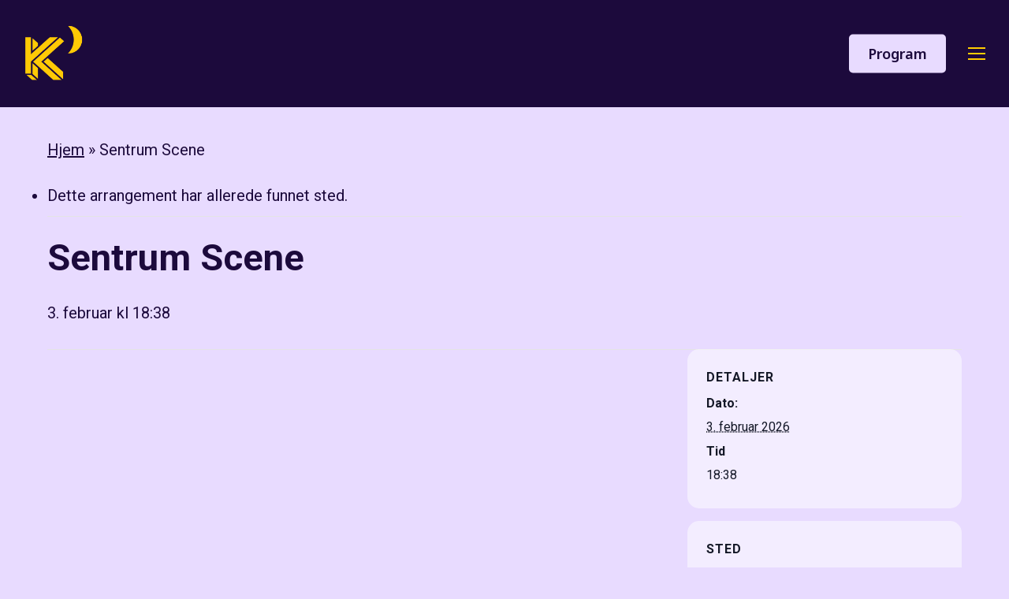

--- FILE ---
content_type: text/html; charset=UTF-8
request_url: http://www.kulturnattdrammen.no/sted/sentrum-scene/?tribe_venue=sentrum-scene&tribe_event_display=past
body_size: 16185
content:
<!doctype html>
<html lang="nb-NO" class="no-js">
<head>
	<meta charset="UTF-8">
	<meta name="viewport" content="width=device-width, initial-scale=1, maximum-scale=1, user-scalable=0" /><link rel='stylesheet' id='tribe-events-views-v2-bootstrap-datepicker-styles-css' href='http://www.kulturnattdrammen.no/wp-content/plugins/the-events-calendar/vendor/bootstrap-datepicker/css/bootstrap-datepicker.standalone.min.css?ver=6.15.12.2' type='text/css' media='all' />
<link rel='stylesheet' id='tec-variables-skeleton-css' href='http://www.kulturnattdrammen.no/wp-content/plugins/the-events-calendar/common/build/css/variables-skeleton.css?ver=6.10.0' type='text/css' media='all' />
<link rel='stylesheet' id='tribe-common-skeleton-style-css' href='http://www.kulturnattdrammen.no/wp-content/plugins/the-events-calendar/common/build/css/common-skeleton.css?ver=6.10.0' type='text/css' media='all' />
<link rel='stylesheet' id='tribe-tooltipster-css-css' href='http://www.kulturnattdrammen.no/wp-content/plugins/the-events-calendar/common/vendor/tooltipster/tooltipster.bundle.min.css?ver=6.10.0' type='text/css' media='all' />
<link rel='stylesheet' id='tribe-events-views-v2-skeleton-css' href='http://www.kulturnattdrammen.no/wp-content/plugins/the-events-calendar/build/css/views-skeleton.css?ver=6.15.12.2' type='text/css' media='all' />
<link rel='stylesheet' id='tec-variables-full-css' href='http://www.kulturnattdrammen.no/wp-content/plugins/the-events-calendar/common/build/css/variables-full.css?ver=6.10.0' type='text/css' media='all' />
<link rel='stylesheet' id='tribe-common-full-style-css' href='http://www.kulturnattdrammen.no/wp-content/plugins/the-events-calendar/common/build/css/common-full.css?ver=6.10.0' type='text/css' media='all' />
<link rel='stylesheet' id='tribe-events-views-v2-full-css' href='http://www.kulturnattdrammen.no/wp-content/plugins/the-events-calendar/build/css/views-full.css?ver=6.15.12.2' type='text/css' media='all' />
<link rel='stylesheet' id='tribe-events-views-v2-print-css' href='http://www.kulturnattdrammen.no/wp-content/plugins/the-events-calendar/build/css/views-print.css?ver=6.15.12.2' type='text/css' media='print' />
<link rel='stylesheet' id='tribe-events-pro-views-v2-print-css' href='http://www.kulturnattdrammen.no/wp-content/plugins/events-calendar-pro/build/css/views-print.css?ver=7.7.11' type='text/css' media='print' />
<meta name='robots' content='index, follow, max-image-preview:large, max-snippet:-1, max-video-preview:-1' />
	<style>img:is([sizes="auto" i], [sizes^="auto," i]) { contain-intrinsic-size: 3000px 1500px }</style>
	<script id="cookie-law-info-gcm-var-js">
var _ckyGcm = {"status":true,"default_settings":[{"analytics":"denied","advertisement":"denied","functional":"denied","necessary":"granted","ad_user_data":"denied","ad_personalization":"denied","regions":"All"}],"wait_for_update":2000,"url_passthrough":false,"ads_data_redaction":false}</script>
<script id="cookie-law-info-gcm-js" type="text/javascript" src="http://www.kulturnattdrammen.no/wp-content/plugins/cookie-law-info/lite/frontend/js/gcm.min.js"></script> <script id="cookieyes" type="text/javascript" src="https://cdn-cookieyes.com/client_data/31a13aa2a799ddc522043c7f/script.js"></script>
	<!-- This site is optimized with the Yoast SEO plugin v26.4 - https://yoast.com/wordpress/plugins/seo/ -->
	<title>Sentrum Scene - Kulturnatt Drammen</title>
	<link rel="canonical" href="https://www.kulturnattdrammen.no/sted/sentrum-scene/" />
	<meta property="og:locale" content="nb_NO" />
	<meta property="og:type" content="article" />
	<meta property="og:title" content="Sentrum Scene - Kulturnatt Drammen" />
	<meta property="og:url" content="https://www.kulturnattdrammen.no/sted/sentrum-scene/" />
	<meta property="og:site_name" content="Kulturnatt Drammen" />
	<meta name="twitter:card" content="summary_large_image" />
	<script type="application/ld+json" class="yoast-schema-graph">{"@context":"https://schema.org","@graph":[{"@type":"WebPage","@id":"https://www.kulturnattdrammen.no/sted/sentrum-scene/","url":"https://www.kulturnattdrammen.no/sted/sentrum-scene/","name":"Sentrum Scene - Kulturnatt Drammen","isPartOf":{"@id":"https://www.kulturnattdrammen.no/#website"},"datePublished":"2017-03-29T06:51:23+00:00","breadcrumb":{"@id":"https://www.kulturnattdrammen.no/sted/sentrum-scene/#breadcrumb"},"inLanguage":"nb-NO","potentialAction":[{"@type":"ReadAction","target":["https://www.kulturnattdrammen.no/sted/sentrum-scene/"]}]},{"@type":"BreadcrumbList","@id":"https://www.kulturnattdrammen.no/sted/sentrum-scene/#breadcrumb","itemListElement":[{"@type":"ListItem","position":1,"name":"Hjem","item":"https://www.kulturnattdrammen.no/"},{"@type":"ListItem","position":2,"name":"Sentrum Scene"}]},{"@type":"WebSite","@id":"https://www.kulturnattdrammen.no/#website","url":"https://www.kulturnattdrammen.no/","name":"Kulturnatt Drammen","description":"Spennende kulturaktiviteter og arrangementer i Drammen","potentialAction":[{"@type":"SearchAction","target":{"@type":"EntryPoint","urlTemplate":"https://www.kulturnattdrammen.no/?s={search_term_string}"},"query-input":{"@type":"PropertyValueSpecification","valueRequired":true,"valueName":"search_term_string"}}],"inLanguage":"nb-NO"}]}</script>
	<!-- / Yoast SEO plugin. -->


<link rel='dns-prefetch' href='//connect.facebook.net' />
<link rel='dns-prefetch' href='//fonts.googleapis.com' />
<link rel="alternate" type="application/rss+xml" title="Kulturnatt Drammen &raquo; strøm" href="https://www.kulturnattdrammen.no/feed/" />
<link rel="alternate" type="application/rss+xml" title="Kulturnatt Drammen &raquo; kommentarstrøm" href="https://www.kulturnattdrammen.no/comments/feed/" />
<link rel="alternate" type="text/calendar" title="Kulturnatt Drammen &raquo; iCal-feed" href="https://www.kulturnattdrammen.no/events/?ical=1" />
<link rel='stylesheet' id='tribe-events-full-pro-calendar-style-css' href='http://www.kulturnattdrammen.no/wp-content/plugins/events-calendar-pro/build/css/tribe-events-pro-full.css?ver=7.7.11' type='text/css' media='all' />
<link rel='stylesheet' id='tribe-events-virtual-skeleton-css' href='http://www.kulturnattdrammen.no/wp-content/plugins/events-calendar-pro/build/css/events-virtual-skeleton.css?ver=7.7.11' type='text/css' media='all' />
<link rel='stylesheet' id='tribe-events-virtual-full-css' href='http://www.kulturnattdrammen.no/wp-content/plugins/events-calendar-pro/build/css/events-virtual-full.css?ver=7.7.11' type='text/css' media='all' />
<link rel='stylesheet' id='tribe-events-virtual-single-skeleton-css' href='http://www.kulturnattdrammen.no/wp-content/plugins/events-calendar-pro/build/css/events-virtual-single-skeleton.css?ver=7.7.11' type='text/css' media='all' />
<link rel='stylesheet' id='tribe-events-virtual-single-full-css' href='http://www.kulturnattdrammen.no/wp-content/plugins/events-calendar-pro/build/css/events-virtual-single-full.css?ver=7.7.11' type='text/css' media='all' />
<link rel='stylesheet' id='tec-events-pro-single-css' href='http://www.kulturnattdrammen.no/wp-content/plugins/events-calendar-pro/build/css/events-single.css?ver=7.7.11' type='text/css' media='all' />
<link rel='stylesheet' id='tribe-events-calendar-pro-style-css' href='http://www.kulturnattdrammen.no/wp-content/plugins/events-calendar-pro/build/css/tribe-events-pro-full.css?ver=7.7.11' type='text/css' media='all' />
<link rel='stylesheet' id='tribe-events-pro-mini-calendar-block-styles-css' href='http://www.kulturnattdrammen.no/wp-content/plugins/events-calendar-pro/build/css/tribe-events-pro-mini-calendar-block.css?ver=7.7.11' type='text/css' media='all' />
<link rel='stylesheet' id='tribe-events-v2-single-skeleton-css' href='http://www.kulturnattdrammen.no/wp-content/plugins/the-events-calendar/build/css/tribe-events-single-skeleton.css?ver=6.15.12.2' type='text/css' media='all' />
<link rel='stylesheet' id='tribe-events-v2-single-skeleton-full-css' href='http://www.kulturnattdrammen.no/wp-content/plugins/the-events-calendar/build/css/tribe-events-single-full.css?ver=6.15.12.2' type='text/css' media='all' />
<link rel='stylesheet' id='tribe-events-virtual-single-v2-skeleton-css' href='http://www.kulturnattdrammen.no/wp-content/plugins/events-calendar-pro/build/css/events-virtual-single-v2-skeleton.css?ver=7.7.11' type='text/css' media='all' />
<link rel='stylesheet' id='tribe-events-virtual-single-v2-full-css' href='http://www.kulturnattdrammen.no/wp-content/plugins/events-calendar-pro/build/css/events-virtual-single-v2-full.css?ver=7.7.11' type='text/css' media='all' />
<link rel='stylesheet' id='tec-events-pro-single-style-css' href='http://www.kulturnattdrammen.no/wp-content/plugins/events-calendar-pro/build/css/custom-tables-v1/single.css?ver=7.7.11' type='text/css' media='all' />
<style id='global-styles-inline-css' type='text/css'>
:root{--wp--preset--aspect-ratio--square: 1;--wp--preset--aspect-ratio--4-3: 4/3;--wp--preset--aspect-ratio--3-4: 3/4;--wp--preset--aspect-ratio--3-2: 3/2;--wp--preset--aspect-ratio--2-3: 2/3;--wp--preset--aspect-ratio--16-9: 16/9;--wp--preset--aspect-ratio--9-16: 9/16;--wp--preset--color--black: #000000;--wp--preset--color--cyan-bluish-gray: #abb8c3;--wp--preset--color--white: #ffffff;--wp--preset--color--pale-pink: #f78da7;--wp--preset--color--vivid-red: #cf2e2e;--wp--preset--color--luminous-vivid-orange: #ff6900;--wp--preset--color--luminous-vivid-amber: #fcb900;--wp--preset--color--light-green-cyan: #7bdcb5;--wp--preset--color--vivid-green-cyan: #00d084;--wp--preset--color--pale-cyan-blue: #8ed1fc;--wp--preset--color--vivid-cyan-blue: #0693e3;--wp--preset--color--vivid-purple: #9b51e0;--wp--preset--gradient--vivid-cyan-blue-to-vivid-purple: linear-gradient(135deg,rgba(6,147,227,1) 0%,rgb(155,81,224) 100%);--wp--preset--gradient--light-green-cyan-to-vivid-green-cyan: linear-gradient(135deg,rgb(122,220,180) 0%,rgb(0,208,130) 100%);--wp--preset--gradient--luminous-vivid-amber-to-luminous-vivid-orange: linear-gradient(135deg,rgba(252,185,0,1) 0%,rgba(255,105,0,1) 100%);--wp--preset--gradient--luminous-vivid-orange-to-vivid-red: linear-gradient(135deg,rgba(255,105,0,1) 0%,rgb(207,46,46) 100%);--wp--preset--gradient--very-light-gray-to-cyan-bluish-gray: linear-gradient(135deg,rgb(238,238,238) 0%,rgb(169,184,195) 100%);--wp--preset--gradient--cool-to-warm-spectrum: linear-gradient(135deg,rgb(74,234,220) 0%,rgb(151,120,209) 20%,rgb(207,42,186) 40%,rgb(238,44,130) 60%,rgb(251,105,98) 80%,rgb(254,248,76) 100%);--wp--preset--gradient--blush-light-purple: linear-gradient(135deg,rgb(255,206,236) 0%,rgb(152,150,240) 100%);--wp--preset--gradient--blush-bordeaux: linear-gradient(135deg,rgb(254,205,165) 0%,rgb(254,45,45) 50%,rgb(107,0,62) 100%);--wp--preset--gradient--luminous-dusk: linear-gradient(135deg,rgb(255,203,112) 0%,rgb(199,81,192) 50%,rgb(65,88,208) 100%);--wp--preset--gradient--pale-ocean: linear-gradient(135deg,rgb(255,245,203) 0%,rgb(182,227,212) 50%,rgb(51,167,181) 100%);--wp--preset--gradient--electric-grass: linear-gradient(135deg,rgb(202,248,128) 0%,rgb(113,206,126) 100%);--wp--preset--gradient--midnight: linear-gradient(135deg,rgb(2,3,129) 0%,rgb(40,116,252) 100%);--wp--preset--font-size--small: 13px;--wp--preset--font-size--medium: 20px;--wp--preset--font-size--large: 36px;--wp--preset--font-size--x-large: 42px;--wp--preset--spacing--20: 0.44rem;--wp--preset--spacing--30: 0.67rem;--wp--preset--spacing--40: 1rem;--wp--preset--spacing--50: 1.5rem;--wp--preset--spacing--60: 2.25rem;--wp--preset--spacing--70: 3.38rem;--wp--preset--spacing--80: 5.06rem;--wp--preset--shadow--natural: 6px 6px 9px rgba(0, 0, 0, 0.2);--wp--preset--shadow--deep: 12px 12px 50px rgba(0, 0, 0, 0.4);--wp--preset--shadow--sharp: 6px 6px 0px rgba(0, 0, 0, 0.2);--wp--preset--shadow--outlined: 6px 6px 0px -3px rgba(255, 255, 255, 1), 6px 6px rgba(0, 0, 0, 1);--wp--preset--shadow--crisp: 6px 6px 0px rgba(0, 0, 0, 1);}:root { --wp--style--global--content-size: 1300px;--wp--style--global--wide-size: 1300px; }:where(body) { margin: 0; }.wp-site-blocks > .alignleft { float: left; margin-right: 2em; }.wp-site-blocks > .alignright { float: right; margin-left: 2em; }.wp-site-blocks > .aligncenter { justify-content: center; margin-left: auto; margin-right: auto; }:where(.is-layout-flex){gap: 0.5em;}:where(.is-layout-grid){gap: 0.5em;}.is-layout-flow > .alignleft{float: left;margin-inline-start: 0;margin-inline-end: 2em;}.is-layout-flow > .alignright{float: right;margin-inline-start: 2em;margin-inline-end: 0;}.is-layout-flow > .aligncenter{margin-left: auto !important;margin-right: auto !important;}.is-layout-constrained > .alignleft{float: left;margin-inline-start: 0;margin-inline-end: 2em;}.is-layout-constrained > .alignright{float: right;margin-inline-start: 2em;margin-inline-end: 0;}.is-layout-constrained > .aligncenter{margin-left: auto !important;margin-right: auto !important;}.is-layout-constrained > :where(:not(.alignleft):not(.alignright):not(.alignfull)){max-width: var(--wp--style--global--content-size);margin-left: auto !important;margin-right: auto !important;}.is-layout-constrained > .alignwide{max-width: var(--wp--style--global--wide-size);}body .is-layout-flex{display: flex;}.is-layout-flex{flex-wrap: wrap;align-items: center;}.is-layout-flex > :is(*, div){margin: 0;}body .is-layout-grid{display: grid;}.is-layout-grid > :is(*, div){margin: 0;}body{padding-top: 0px;padding-right: 0px;padding-bottom: 0px;padding-left: 0px;}:root :where(.wp-element-button, .wp-block-button__link){background-color: #32373c;border-width: 0;color: #fff;font-family: inherit;font-size: inherit;line-height: inherit;padding: calc(0.667em + 2px) calc(1.333em + 2px);text-decoration: none;}.has-black-color{color: var(--wp--preset--color--black) !important;}.has-cyan-bluish-gray-color{color: var(--wp--preset--color--cyan-bluish-gray) !important;}.has-white-color{color: var(--wp--preset--color--white) !important;}.has-pale-pink-color{color: var(--wp--preset--color--pale-pink) !important;}.has-vivid-red-color{color: var(--wp--preset--color--vivid-red) !important;}.has-luminous-vivid-orange-color{color: var(--wp--preset--color--luminous-vivid-orange) !important;}.has-luminous-vivid-amber-color{color: var(--wp--preset--color--luminous-vivid-amber) !important;}.has-light-green-cyan-color{color: var(--wp--preset--color--light-green-cyan) !important;}.has-vivid-green-cyan-color{color: var(--wp--preset--color--vivid-green-cyan) !important;}.has-pale-cyan-blue-color{color: var(--wp--preset--color--pale-cyan-blue) !important;}.has-vivid-cyan-blue-color{color: var(--wp--preset--color--vivid-cyan-blue) !important;}.has-vivid-purple-color{color: var(--wp--preset--color--vivid-purple) !important;}.has-black-background-color{background-color: var(--wp--preset--color--black) !important;}.has-cyan-bluish-gray-background-color{background-color: var(--wp--preset--color--cyan-bluish-gray) !important;}.has-white-background-color{background-color: var(--wp--preset--color--white) !important;}.has-pale-pink-background-color{background-color: var(--wp--preset--color--pale-pink) !important;}.has-vivid-red-background-color{background-color: var(--wp--preset--color--vivid-red) !important;}.has-luminous-vivid-orange-background-color{background-color: var(--wp--preset--color--luminous-vivid-orange) !important;}.has-luminous-vivid-amber-background-color{background-color: var(--wp--preset--color--luminous-vivid-amber) !important;}.has-light-green-cyan-background-color{background-color: var(--wp--preset--color--light-green-cyan) !important;}.has-vivid-green-cyan-background-color{background-color: var(--wp--preset--color--vivid-green-cyan) !important;}.has-pale-cyan-blue-background-color{background-color: var(--wp--preset--color--pale-cyan-blue) !important;}.has-vivid-cyan-blue-background-color{background-color: var(--wp--preset--color--vivid-cyan-blue) !important;}.has-vivid-purple-background-color{background-color: var(--wp--preset--color--vivid-purple) !important;}.has-black-border-color{border-color: var(--wp--preset--color--black) !important;}.has-cyan-bluish-gray-border-color{border-color: var(--wp--preset--color--cyan-bluish-gray) !important;}.has-white-border-color{border-color: var(--wp--preset--color--white) !important;}.has-pale-pink-border-color{border-color: var(--wp--preset--color--pale-pink) !important;}.has-vivid-red-border-color{border-color: var(--wp--preset--color--vivid-red) !important;}.has-luminous-vivid-orange-border-color{border-color: var(--wp--preset--color--luminous-vivid-orange) !important;}.has-luminous-vivid-amber-border-color{border-color: var(--wp--preset--color--luminous-vivid-amber) !important;}.has-light-green-cyan-border-color{border-color: var(--wp--preset--color--light-green-cyan) !important;}.has-vivid-green-cyan-border-color{border-color: var(--wp--preset--color--vivid-green-cyan) !important;}.has-pale-cyan-blue-border-color{border-color: var(--wp--preset--color--pale-cyan-blue) !important;}.has-vivid-cyan-blue-border-color{border-color: var(--wp--preset--color--vivid-cyan-blue) !important;}.has-vivid-purple-border-color{border-color: var(--wp--preset--color--vivid-purple) !important;}.has-vivid-cyan-blue-to-vivid-purple-gradient-background{background: var(--wp--preset--gradient--vivid-cyan-blue-to-vivid-purple) !important;}.has-light-green-cyan-to-vivid-green-cyan-gradient-background{background: var(--wp--preset--gradient--light-green-cyan-to-vivid-green-cyan) !important;}.has-luminous-vivid-amber-to-luminous-vivid-orange-gradient-background{background: var(--wp--preset--gradient--luminous-vivid-amber-to-luminous-vivid-orange) !important;}.has-luminous-vivid-orange-to-vivid-red-gradient-background{background: var(--wp--preset--gradient--luminous-vivid-orange-to-vivid-red) !important;}.has-very-light-gray-to-cyan-bluish-gray-gradient-background{background: var(--wp--preset--gradient--very-light-gray-to-cyan-bluish-gray) !important;}.has-cool-to-warm-spectrum-gradient-background{background: var(--wp--preset--gradient--cool-to-warm-spectrum) !important;}.has-blush-light-purple-gradient-background{background: var(--wp--preset--gradient--blush-light-purple) !important;}.has-blush-bordeaux-gradient-background{background: var(--wp--preset--gradient--blush-bordeaux) !important;}.has-luminous-dusk-gradient-background{background: var(--wp--preset--gradient--luminous-dusk) !important;}.has-pale-ocean-gradient-background{background: var(--wp--preset--gradient--pale-ocean) !important;}.has-electric-grass-gradient-background{background: var(--wp--preset--gradient--electric-grass) !important;}.has-midnight-gradient-background{background: var(--wp--preset--gradient--midnight) !important;}.has-small-font-size{font-size: var(--wp--preset--font-size--small) !important;}.has-medium-font-size{font-size: var(--wp--preset--font-size--medium) !important;}.has-large-font-size{font-size: var(--wp--preset--font-size--large) !important;}.has-x-large-font-size{font-size: var(--wp--preset--font-size--x-large) !important;}
:where(.wp-block-post-template.is-layout-flex){gap: 1.25em;}:where(.wp-block-post-template.is-layout-grid){gap: 1.25em;}
:where(.wp-block-columns.is-layout-flex){gap: 2em;}:where(.wp-block-columns.is-layout-grid){gap: 2em;}
:root :where(.wp-block-pullquote){font-size: 1.5em;line-height: 1.6;}
</style>
<link rel='stylesheet' id='font-awesome-css' href='http://www.kulturnattdrammen.no/wp-content/themes/salient/css/font-awesome.min.css?ver=4.7.1' type='text/css' media='all' />
<link rel='stylesheet' id='parent-style-css' href='http://www.kulturnattdrammen.no/wp-content/themes/salient/style.css?ver=6.8.3' type='text/css' media='all' />
<link rel='stylesheet' id='salient-grid-system-css' href='http://www.kulturnattdrammen.no/wp-content/themes/salient/css/build/grid-system.css?ver=17.2.0' type='text/css' media='all' />
<link rel='stylesheet' id='main-styles-css' href='http://www.kulturnattdrammen.no/wp-content/themes/salient/css/build/style.css?ver=17.2.0' type='text/css' media='all' />
<style id='main-styles-inline-css' type='text/css'>
@media only screen and (max-width:999px){#ajax-content-wrap .top-level .nectar-post-grid[data-animation*="fade"] .nectar-post-grid-item,#ajax-content-wrap .top-level .nectar-post-grid[data-animation="zoom-out-reveal"] .nectar-post-grid-item *:not(.content):not(.bg-overlay),#ajax-content-wrap .top-level .nectar-post-grid[data-animation="zoom-out-reveal"] .nectar-post-grid-item *:before{transform:none;opacity:1;clip-path:none;}#ajax-content-wrap .top-level .nectar-post-grid[data-animation="zoom-out-reveal"] .nectar-post-grid-item .nectar-el-parallax-scroll .nectar-post-grid-item-bg-wrap-inner{transform:scale(1.275);}}.wpb_row.vc_row.top-level .nectar-video-bg{opacity:1;height:100%;width:100%;object-fit:cover;object-position:center center;}body.using-mobile-browser .wpb_row.vc_row.top-level .nectar-video-wrap{left:0;}body.using-mobile-browser .wpb_row.vc_row.top-level.full-width-section .nectar-video-wrap:not(.column-video){left:50%;}body.using-mobile-browser #nectar_fullscreen_rows[data-mobile-disable="off"] .wpb_row.vc_row.top-level.full-width-section .nectar-video-wrap:not(.column-video){left:0;}.wpb_row.vc_row.top-level .nectar-video-wrap{opacity:1;width:100%;}body .wpb_row.parallax_section.top-level > .nectar-video-wrap video:not(.translate){opacity:1;}.top-level .portfolio-items[data-loading=lazy-load] .col .inner-wrap.animated .top-level-image{opacity:1;}.wpb_row.vc_row.top-level .column-image-bg-wrap[data-n-parallax-bg="true"] .column-image-bg,.wpb_row.vc_row.top-level + .wpb_row .column-image-bg-wrap[data-n-parallax-bg="true"] .column-image-bg,#portfolio-extra > .wpb_row.vc_row.parallax_section:first-child .row-bg{transform:none!important;height:100%!important;opacity:1;}#portfolio-extra > .wpb_row.vc_row.parallax_section .row-bg{background-attachment:scroll;}.scroll-down-wrap.hidden{transform:none;opacity:1;}#ajax-loading-screen[data-disable-mobile="0"]{display:none!important;}body[data-slide-out-widget-area-style="slide-out-from-right"].material .slide_out_area_close.hide_until_rendered{opacity:0;}
</style>
<link rel='stylesheet' id='nectar-single-styles-css' href='http://www.kulturnattdrammen.no/wp-content/themes/salient/css/build/single.css?ver=17.2.0' type='text/css' media='all' />
<link rel='stylesheet' id='nectar-basic-events-calendar-css' href='http://www.kulturnattdrammen.no/wp-content/themes/salient/css/build/third-party/events-calendar.css?ver=17.2.0' type='text/css' media='all' />
<link rel='stylesheet' id='nectar_default_font_open_sans-css' href='https://fonts.googleapis.com/css?family=Open+Sans%3A300%2C400%2C600%2C700&#038;subset=latin%2Clatin-ext' type='text/css' media='all' />
<link rel='stylesheet' id='responsive-css' href='http://www.kulturnattdrammen.no/wp-content/themes/salient/css/build/responsive.css?ver=17.2.0' type='text/css' media='all' />
<link rel='stylesheet' id='skin-material-css' href='http://www.kulturnattdrammen.no/wp-content/themes/salient/css/build/skin-material.css?ver=17.2.0' type='text/css' media='all' />
<link rel='stylesheet' id='salient-wp-menu-dynamic-css' href='http://www.kulturnattdrammen.no/wp-content/uploads/salient/menu-dynamic.css?ver=16987' type='text/css' media='all' />
<link rel='stylesheet' id='dynamic-css-css' href='http://www.kulturnattdrammen.no/wp-content/themes/salient/css/salient-dynamic-styles.css?ver=80917' type='text/css' media='all' />
<style id='dynamic-css-inline-css' type='text/css'>
#header-space{background-color:#e8dbff}@media only screen and (min-width:1000px){body #ajax-content-wrap.no-scroll{min-height:calc(100vh - 136px);height:calc(100vh - 136px)!important;}}@media only screen and (min-width:1000px){#page-header-wrap.fullscreen-header,#page-header-wrap.fullscreen-header #page-header-bg,html:not(.nectar-box-roll-loaded) .nectar-box-roll > #page-header-bg.fullscreen-header,.nectar_fullscreen_zoom_recent_projects,#nectar_fullscreen_rows:not(.afterLoaded) > div{height:calc(100vh - 135px);}.wpb_row.vc_row-o-full-height.top-level,.wpb_row.vc_row-o-full-height.top-level > .col.span_12{min-height:calc(100vh - 135px);}html:not(.nectar-box-roll-loaded) .nectar-box-roll > #page-header-bg.fullscreen-header{top:136px;}.nectar-slider-wrap[data-fullscreen="true"]:not(.loaded),.nectar-slider-wrap[data-fullscreen="true"]:not(.loaded) .swiper-container{height:calc(100vh - 134px)!important;}.admin-bar .nectar-slider-wrap[data-fullscreen="true"]:not(.loaded),.admin-bar .nectar-slider-wrap[data-fullscreen="true"]:not(.loaded) .swiper-container{height:calc(100vh - 134px - 32px)!important;}}.admin-bar[class*="page-template-template-no-header"] .wpb_row.vc_row-o-full-height.top-level,.admin-bar[class*="page-template-template-no-header"] .wpb_row.vc_row-o-full-height.top-level > .col.span_12{min-height:calc(100vh - 32px);}body[class*="page-template-template-no-header"] .wpb_row.vc_row-o-full-height.top-level,body[class*="page-template-template-no-header"] .wpb_row.vc_row-o-full-height.top-level > .col.span_12{min-height:100vh;}@media only screen and (max-width:999px){.using-mobile-browser #nectar_fullscreen_rows:not(.afterLoaded):not([data-mobile-disable="on"]) > div{height:calc(100vh - 136px);}.using-mobile-browser .wpb_row.vc_row-o-full-height.top-level,.using-mobile-browser .wpb_row.vc_row-o-full-height.top-level > .col.span_12,[data-permanent-transparent="1"].using-mobile-browser .wpb_row.vc_row-o-full-height.top-level,[data-permanent-transparent="1"].using-mobile-browser .wpb_row.vc_row-o-full-height.top-level > .col.span_12{min-height:calc(100vh - 136px);}html:not(.nectar-box-roll-loaded) .nectar-box-roll > #page-header-bg.fullscreen-header,.nectar_fullscreen_zoom_recent_projects,.nectar-slider-wrap[data-fullscreen="true"]:not(.loaded),.nectar-slider-wrap[data-fullscreen="true"]:not(.loaded) .swiper-container,#nectar_fullscreen_rows:not(.afterLoaded):not([data-mobile-disable="on"]) > div{height:calc(100vh - 83px);}.wpb_row.vc_row-o-full-height.top-level,.wpb_row.vc_row-o-full-height.top-level > .col.span_12{min-height:calc(100vh - 83px);}body[data-transparent-header="false"] #ajax-content-wrap.no-scroll{min-height:calc(100vh - 83px);height:calc(100vh - 83px);}}.screen-reader-text,.nectar-skip-to-content:not(:focus){border:0;clip:rect(1px,1px,1px,1px);clip-path:inset(50%);height:1px;margin:-1px;overflow:hidden;padding:0;position:absolute!important;width:1px;word-wrap:normal!important;}.row .col img:not([srcset]){width:auto;}.row .col img.img-with-animation.nectar-lazy:not([srcset]){width:100%;}
body, h1, h2, h3, h4, h5, h6 {
  color: #1C0A3C;
}

body.tribe_events-template-default p {
  padding-bottom: 0.5em !important;
}

/* Pill Button */
a.pillBtn {
  line-height: 1em;
  border: 1px solid #1c0a3c;
  padding: 0.5em 1em;
  margin: 0.2em;
  border-radius: 2em;
  text-decoration: none;
  display: inline-block;
}

a.pillBtn:hover {
  background: #1c0a3c;
  color: #fff;
}

/* Utility */
.marginAuto {
  margin: auto !important;
}

.display {
  font-weight: 800;
  margin: 0.15em !important;
  font-size: clamp(2.25rem, -2.1944rem + 9vw, 4.7rem);
  line-height: 1;
}

.smallFront {
  font-size: clamp(1.125rem, 0.0139rem + 2.3148vw, 1.75rem) !important;
  line-height: 1;
}

/* Responsive buttons */
@media only screen and (max-width: 999px),
       only screen and (max-width: 690px) {
  .nectar-cta {
    display: inline-block !important;
  }
}

.nectar-cta.display p {
  display: inline-block !important;
}

/* Layout overrides */
.tribe-common--breakpoint-medium.tribe-common .tribe-common-l-container,
.tribe-common-l-container.tribe-events-l-container {
  padding-left: 0 !important;
  padding-right: 0 !important;
  padding-top: 0 !important;
  padding-bottom: 0 !important;
}

.tribe-common--breakpoint-medium.tribe-events .tribe-events-l-container {
  width: 100% !important;
  max-width: none;
  min-height: initial !important;
}

/* Event image */
.tribe-events-event-image img {
  border-radius: 15px;
  width: 1520px;
}

/* Typography */
.tribe-common-h6 {
  font-size: clamp(1.125rem, 0.375rem + 1vw, 1.375rem) !important;
  line-height: 1 !important;
  margin: 6px 0 !important;
  text-align: left !important;
}

/* Photo view */
.tribe-events-pro .tribe-events-pro-photo__event-details-wrapper {
  display: flex;
  background: rgba(255,255,255,0.5);
  border-radius: 0 0 5px 5px;
  padding: 10px;
}

.tribe-events-pro-photo__event-featured-image-wrapper,
.tribe-events-pro-photo__event-featured-image-wrapper > a > img,
.tribe-events-pro-photo__event > div.tribe-events-event-image a img {
  margin-bottom: 0 !important;
  border-radius: 5px 5px 0 0 !important;
  overflow: clip;
  display: block;
}

.tribe-events-pro .tribe-events-pro-photo__event-date-tag {
  flex: none;
  margin-right: var(--tec-spacer-2);
  width: 40px;
  display: none;
}

.tribe-events-pro-photo__event-datetime.tribe-common-b2 {
  text-align: left;
}

.tribe-common-g-col {
  padding-left: 1% !important;
  padding-right: 1% !important;
}

.tribe-events-pro-photo__event {
  margin-bottom: 2% !important;
}

@media (max-width: 580px) {
  .tribe-events-pro-photo__event {
    margin-bottom: 20px !important;
  }
}

/* General layout */
header.tribe-events-header {
  display: none !important;
}

nav.tribe-events-nav-pagination {
  clear: both;
  padding-top: 3em;
}

@media (min-width: 768px) {
  .tribe-events-single-event-description {
    width: 70% !important;
    padding-right: 3em;
    max-width: 800px;
    float: left;
    min-height: 800px;
  }

  .tribe-events-event-meta.primary,
  .tribe-events-event-meta.secondary {
    margin-bottom: 0;
    padding-top: 0;
    position: static;
    width: 30%;
    float: right;
  }

  .tribe-events-meta-group {
    padding: initial;
    width: initial;
  }
}

.tribe-events-venue-map,
.tribe-events-cal-links,
.tribe-events-event-categories,
.tribe-events-event-categories-label,
.tribe-events-pro-photo-nav,
.tribe-events-c-nav,
.tribe-events-c-ical,
#menu-item-179833,
p.tribe-events-back {
  display: none !important;
}

.tribe-events-meta-group.tribe-events-meta-group-details,
.tribe-events-meta-group.tribe-events-meta-group-venue,
.tribe-events-meta-group.tribe-events-meta-group-organizer {
  background: rgba(255,255,255,0.5);
  padding: 1.5em;
  border-radius: 15px;
  width: 100%;
  margin-bottom: 1em;
}

.tribe-events-meta-group {
  flex: none;
}

.tribe-events-single > .tribe_events {
  display: initial;
}

/* Event meta spacing and format */
.tribe-events-event-meta dt,
.tribe-events-event-meta dd {
  margin: 0;
  padding: 0;
}


dd.tribe-venue {
  margin-left: 0 !important;
}

.tribe-events-single-section.tribe-events-event-meta.secondary.tribe-clearfix {
  padding: 0;
}

.tribe-organizer-email-label, .tribe-organizer-email{
    display:none;
}

.tribe-events-single-event-description div {
    margin-bottom: 1em;
}

/* Event list styling */
.tribe-common-g-row.tribe-events-calendar-list__event-row {
  background: rgba(255,255,255,0.5);
  padding: 3%;
  border-radius: 15px;
}

/* Navigation tweaks */
li.tribe-events-nav-previous,
li.tribe-events-nav-next {
  list-style: none;
}

.tribe-events-single .tribe-events-sub-nav .tribe-events-nav-next a,
.tribe-events-single .tribe-events-sub-nav .tribe-events-nav-previous a {
  color: #1c0a3c;
  text-decoration: underline;
  vertical-align: middle;
}

/* Title tweaks */
h2.tribe-events-single-section-title {
  line-height: 1.5;
}

/* Links */
a.tribe-events-gmap,
.tribe-venue a {
  text-decoration: underline;
}

.tribe-events .tribe-events-calendar-list__event-date-tag {
    display: none;
}
.tribe-common .tribe-common-g-row--gutters {
    margin-left: 0;
    margin-right: 0;
}
</style>
<link rel='stylesheet' id='salient-child-style-css' href='http://www.kulturnattdrammen.no/wp-content/themes/Akrobat/style.css?ver=17.2.0' type='text/css' media='all' />
<link rel='stylesheet' id='redux-google-fonts-salient_redux-css' href='http://fonts.googleapis.com/css?family=Noto+Sans%3A600%7CRoboto%3A400%2C700%2C500&#038;ver=6.8.3' type='text/css' media='all' />
<script type="text/javascript" src="http://www.kulturnattdrammen.no/wp-includes/js/jquery/jquery.min.js?ver=3.7.1" id="jquery-core-js"></script>
<script type="text/javascript" src="http://www.kulturnattdrammen.no/wp-includes/js/jquery/jquery-migrate.min.js?ver=3.4.1" id="jquery-migrate-js"></script>
<script type="text/javascript" src="http://www.kulturnattdrammen.no/wp-content/plugins/the-events-calendar/common/build/js/tribe-common.js?ver=9c44e11f3503a33e9540" id="tribe-common-js"></script>
<script type="text/javascript" src="http://www.kulturnattdrammen.no/wp-content/plugins/the-events-calendar/build/js/views/breakpoints.js?ver=4208de2df2852e0b91ec" id="tribe-events-views-v2-breakpoints-js"></script>
<script></script><link rel="https://api.w.org/" href="https://www.kulturnattdrammen.no/wp-json/" /><link rel="alternate" title="JSON" type="application/json" href="https://www.kulturnattdrammen.no/wp-json/wp/v2/tribe_venue/136" /><link rel="EditURI" type="application/rsd+xml" title="RSD" href="https://www.kulturnattdrammen.no/xmlrpc.php?rsd" />
<meta name="generator" content="WordPress 6.8.3" />
<link rel='shortlink' href='https://www.kulturnattdrammen.no/?p=136' />
<link rel="alternate" title="oEmbed (JSON)" type="application/json+oembed" href="https://www.kulturnattdrammen.no/wp-json/oembed/1.0/embed?url=https%3A%2F%2Fwww.kulturnattdrammen.no%2Fsted%2Fsentrum-scene%2F" />
<link rel="alternate" title="oEmbed (XML)" type="text/xml+oembed" href="https://www.kulturnattdrammen.no/wp-json/oembed/1.0/embed?url=https%3A%2F%2Fwww.kulturnattdrammen.no%2Fsted%2Fsentrum-scene%2F&#038;format=xml" />
<meta name="tec-api-version" content="v1"><meta name="tec-api-origin" content="https://www.kulturnattdrammen.no"><link rel="alternate" href="https://www.kulturnattdrammen.no/wp-json/tribe/events/v1/events/?venue=136" /><script type="text/javascript"> var root = document.getElementsByTagName( "html" )[0]; root.setAttribute( "class", "js" ); </script><style type="text/css">.recentcomments a{display:inline !important;padding:0 !important;margin:0 !important;}</style><meta name="generator" content="Powered by WPBakery Page Builder - drag and drop page builder for WordPress."/>
<script type="application/ld+json">
[{"@context":"http://schema.org","@type":"Event","name":"Sentrum Scene","description":"","url":"https://www.kulturnattdrammen.no/sted/sentrum-scene/","eventAttendanceMode":"https://schema.org/OfflineEventAttendanceMode","eventStatus":"https://schema.org/EventScheduled","startDate":"2026-02-03T18:38:48+01:00","endDate":"2026-02-03T18:38:48+01:00","location":{"@type":"Place","name":"Sentrum Scene","description":"","url":"https://www.kulturnattdrammen.no/sted/sentrum-scene/","address":{"@type":"PostalAddress","streetAddress":"Arbeidersamfunnets plass 1","addressLocality":"Oslo","postalCode":"0181","addressCountry":"Norway"},"geo":{"@type":"GeoCoordinates","latitude":59.9157093000000031679519452154636383056640625,"longitude":10.7519553999999999405190465040504932403564453125},"telephone":"","sameAs":""},"performer":"Organization"}]
</script><link rel="icon" href="https://www.kulturnattdrammen.no/wp-content/uploads/2020/01/cropped-knatt-32x32.jpg" sizes="32x32" />
<link rel="icon" href="https://www.kulturnattdrammen.no/wp-content/uploads/2020/01/cropped-knatt-192x192.jpg" sizes="192x192" />
<link rel="apple-touch-icon" href="https://www.kulturnattdrammen.no/wp-content/uploads/2020/01/cropped-knatt-180x180.jpg" />
<meta name="msapplication-TileImage" content="https://www.kulturnattdrammen.no/wp-content/uploads/2020/01/cropped-knatt-270x270.jpg" />
<noscript><style> .wpb_animate_when_almost_visible { opacity: 1; }</style></noscript></head><body class="wp-singular tribe_venue-template-default single single-tribe_venue postid-136 wp-theme-salient wp-child-theme-Akrobat tribe-no-js page-template-akrobat material wpb-js-composer js-comp-ver-7.8.2 vc_responsive events-single tribe-events-style-full tribe-events-style-theme" data-footer-reveal="false" data-footer-reveal-shadow="none" data-header-format="default" data-body-border="off" data-boxed-style="" data-header-breakpoint="1000" data-dropdown-style="minimal" data-cae="easeOutCubic" data-cad="750" data-megamenu-width="contained" data-aie="none" data-ls="fancybox" data-apte="standard" data-hhun="1" data-fancy-form-rcs="default" data-form-style="default" data-form-submit="regular" data-is="minimal" data-button-style="slightly_rounded" data-user-account-button="false" data-flex-cols="true" data-col-gap="default" data-header-inherit-rc="false" data-header-search="false" data-animated-anchors="true" data-ajax-transitions="false" data-full-width-header="true" data-slide-out-widget-area="true" data-slide-out-widget-area-style="slide-out-from-right-hover" data-user-set-ocm="1" data-loading-animation="none" data-bg-header="false" data-responsive="1" data-ext-responsive="true" data-ext-padding="60" data-header-resize="0" data-header-color="custom" data-cart="false" data-remove-m-parallax="" data-remove-m-video-bgs="" data-m-animate="0" data-force-header-trans-color="light" data-smooth-scrolling="0" data-permanent-transparent="false" >
	
	<script type="text/javascript">
	 (function(window, document) {

		document.documentElement.classList.remove("no-js");

		if(navigator.userAgent.match(/(Android|iPod|iPhone|iPad|BlackBerry|IEMobile|Opera Mini)/)) {
			document.body.className += " using-mobile-browser mobile ";
		}
		if(navigator.userAgent.match(/Mac/) && navigator.maxTouchPoints && navigator.maxTouchPoints > 2) {
			document.body.className += " using-ios-device ";
		}

		if( !("ontouchstart" in window) ) {

			var body = document.querySelector("body");
			var winW = window.innerWidth;
			var bodyW = body.clientWidth;

			if (winW > bodyW + 4) {
				body.setAttribute("style", "--scroll-bar-w: " + (winW - bodyW - 4) + "px");
			} else {
				body.setAttribute("style", "--scroll-bar-w: 0px");
			}
		}

	 })(window, document);
   </script><a href="#ajax-content-wrap" class="nectar-skip-to-content">Skip to main content</a><div class="ocm-effect-wrap"><div class="ocm-effect-wrap-inner">	
	<div id="header-space"  data-header-mobile-fixed='1'></div> 
	
		<div id="header-outer" data-has-menu="true" data-has-buttons="yes" data-header-button_style="default" data-using-pr-menu="false" data-mobile-fixed="1" data-ptnm="false" data-lhe="animated_underline" data-user-set-bg="#1c0a3c" data-format="default" data-permanent-transparent="false" data-megamenu-rt="0" data-remove-fixed="0" data-header-resize="0" data-cart="false" data-transparency-option="" data-box-shadow="none" data-shrink-num="6" data-using-secondary="0" data-using-logo="1" data-logo-height="80" data-m-logo-height="60" data-padding="28" data-full-width="true" data-condense="false" >
		
<div id="search-outer" class="nectar">
	<div id="search">
		<div class="container">
			 <div id="search-box">
				 <div class="inner-wrap">
					 <div class="col span_12">
						  <form role="search" action="https://www.kulturnattdrammen.no/" method="GET">
														 <input type="text" name="s"  value="" aria-label="Search" placeholder="Search" />
							 
						<span>Hit enter to search or ESC to close</span>
												</form>
					</div><!--/span_12-->
				</div><!--/inner-wrap-->
			 </div><!--/search-box-->
			 <div id="close"><a href="#" role="button"><span class="screen-reader-text">Close Search</span>
				<span class="close-wrap"> <span class="close-line close-line1" role="presentation"></span> <span class="close-line close-line2" role="presentation"></span> </span>				 </a></div>
		 </div><!--/container-->
	</div><!--/search-->
</div><!--/search-outer-->

<header id="top">
	<div class="container">
		<div class="row">
			<div class="col span_3">
								<a id="logo" href="https://www.kulturnattdrammen.no" data-supplied-ml-starting-dark="false" data-supplied-ml-starting="false" data-supplied-ml="false" >
					<img class="stnd skip-lazy dark-version" width="300" height="300" alt="Kulturnatt Drammen" src="https://www.kulturnattdrammen.no/wp-content/uploads/2024/10/kulturnatt-logo.png"  />				</a>
							</div><!--/span_3-->

			<div class="col span_9 col_last">
									<div class="nectar-mobile-only mobile-header"><div class="inner"></div></div>
													<div class="slide-out-widget-area-toggle mobile-icon slide-out-from-right-hover" data-custom-color="false" data-icon-animation="simple-transform">
						<div> <a href="#slide-out-widget-area" role="button" aria-label="Navigation Menu" aria-expanded="false" class="closed">
							<span class="screen-reader-text">Menu</span><span aria-hidden="true"> <i class="lines-button x2" data-variant="even_lines"> <i class="lines"></i> </i> </span>						</a></div>
					</div>
				
									<nav aria-label="Main Menu">
													<ul class="sf-menu">
								<li id="menu-item-179594" class="menu-item menu-item-type-custom menu-item-object-custom menu-item-btn-style-button_accent-color nectar-regular-menu-item menu-item-179594"><a href="/program"><span class="menu-title-text">Program</span></a></li>
							</ul>
													<ul class="buttons sf-menu" data-user-set-ocm="1">

								<li class="slide-out-widget-area-toggle" data-icon-animation="simple-transform" data-custom-color="false"><div> <a href="#slide-out-widget-area" aria-label="Navigation Menu" aria-expanded="false" role="button" class="closed"> <span class="screen-reader-text">Menu</span><span aria-hidden="true"> <i class="lines-button x2" data-variant="even_lines"> <i class="lines"></i> </i> </span> </a> </div></li>
							</ul>
						
					</nav>

					
				</div><!--/span_9-->

				
			</div><!--/row-->
					</div><!--/container-->
	</header>		
	</div>
		<div id="ajax-content-wrap">
<div class="container-wrap">
	<div class="container main-content" role="main">
		<div class="row">
			<p id="breadcrumbs" class="yoast"><span><span><a href="https://www.kulturnattdrammen.no/">Hjem</a></span> » <span class="breadcrumb_last" aria-current="page">Sentrum Scene</span></span></p><section id="tribe-events" role="main"><div class="tribe-events-before-html"></div><span class="tribe-events-ajax-loading"><img class="tribe-events-spinner-medium" src="http://www.kulturnattdrammen.no/wp-content/plugins/the-events-calendar/src/resources/images/tribe-loading.gif" alt="Laster Arrangementer" /></span>
<div id="tribe-events-content" class="tribe-events-single">

	<p class="tribe-events-back">
		<a href="https://www.kulturnattdrammen.no/program"> &laquo; Alle Arrangementer</a>
	</p>

	<!-- Notices -->
	<div class="tribe-events-notices"><ul><li>Dette arrangement har allerede funnet sted. </li></ul></div>
	<h1 class="tribe-events-single-event-title">Sentrum Scene</h1>
	<div class="tribe-events-schedule tribe-clearfix">
		<div><span class="tribe-event-date-start">3. februar kl 18:38</span></div>			</div>

	<!-- Event header -->
	<div id="tribe-events-header"  data-title="Sentrum Scene - Kulturnatt Drammen" data-viewtitle="Tidligere Arrangementer">
		<!-- Navigation -->
		<nav class="tribe-events-nav-pagination" aria-label="Arrangement navigasjon">
			<ul class="tribe-events-sub-nav">
				<li class="tribe-events-nav-previous"></li>
				<li class="tribe-events-nav-next"></li>
			</ul>
			<!-- .tribe-events-sub-nav -->
		</nav>
	</div>
	<!-- #tribe-events-header -->

			<div id="post-136" class="post-136 tribe_venue type-tribe_venue status-publish">
			<!-- Event featured image, but exclude link -->
			
			<!-- Event content -->
						<div class="tribe-events-single-event-description tribe-events-content">
							</div>
			<!-- .tribe-events-single-event-description -->
			<div class="tribe-events-cal-links"><a class="tribe-events-gcal tribe-events-button" href="" target="_blank" rel="noopener noreferrer noindex" title="Legg til i Google kalender">+ Google kalender</a><a class="tribe-events-ical tribe-events-button" href="https://www.kulturnattdrammen.no/sted/sentrum-scene/?ical=1" title="Last ned .ics fil"  rel="noopener noreferrer noindex" >+ Legg til iCalendar</a></div><!-- .tribe-events-cal-links -->
			<!-- Event meta -->
						
	<div class="tribe-events-single-section tribe-events-event-meta primary tribe-clearfix">


<div class="tribe-events-meta-group tribe-events-meta-group-details">
	<h2 class="tribe-events-single-section-title"> Detaljer </h2>
	<ul class="tribe-events-meta-list">

		
			<li class="tribe-events-meta-item">
				<span class="tribe-events-start-date-label tribe-events-meta-label">Dato:</span>
				<span class="tribe-events-meta-value">
					<abbr class="tribe-events-abbr tribe-events-start-date published dtstart" title="2026-02-03"> 3. februar 2026 </abbr>
				</span>
			</li>

			<li class="tribe-events-meta-item">
				<span class="tribe-events-start-time-label tribe-events-meta-label">Tid</span>
				<span class="tribe-events-meta-value">
					<div class="tribe-events-abbr tribe-events-start-time published dtstart" title="2026-02-03">
						18:38											</div>
				</span>
			</li>

		
		
		
		
		
		
			</ul>
</div>

<div class="tribe-events-meta-group tribe-events-meta-group-venue">
	<h2 class="tribe-events-single-section-title"> Sted </h2>
	<ul class="tribe-events-meta-list">
				<li class="tribe-events-meta-item tribe-venue"> <a href="https://www.kulturnattdrammen.no/sted/sentrum-scene/">Sentrum Scene</a> </li>

									<li class="tribe-events-meta-item tribe-venue-location">
					<address class="tribe-events-address">
						<span class="tribe-address">

<span class="tribe-street-address">Arbeidersamfunnets plass 1</span>
	
		<br>
		<span class="tribe-locality">Oslo</span><span class="tribe-delimiter">,</span>


	<span class="tribe-postal-code">0181</span>

	<span class="tribe-country-name">Norway</span>

</span>

											</address>
				</li>
			
			
					
			</ul>
</div>

	</div>


					</div> <!-- #post-x -->
			
	<!-- Event footer -->
	<div id="tribe-events-footer">
		<!-- Navigation -->
		<nav class="tribe-events-nav-pagination" aria-label="Arrangement navigasjon">
			<ul class="tribe-events-sub-nav">
				<li class="tribe-events-nav-previous"></li>
				<li class="tribe-events-nav-next"></li>
			</ul>
			<!-- .tribe-events-sub-nav -->
		</nav>
	</div>
	<!-- #tribe-events-footer -->

</div><!-- #tribe-events-content -->
<div class="tribe-events-after-html"></div>
<!--
This calendar is powered by The Events Calendar.
http://evnt.is/18wn
-->
</section>		</div>
	</div>
	</div>

<div id="footer-outer" data-midnight="light" data-cols="4" data-custom-color="true" data-disable-copyright="false" data-matching-section-color="true" data-copyright-line="false" data-using-bg-img="false" data-bg-img-overlay="0.8" data-full-width="1" data-using-widget-area="true" data-link-hover="default">
	
		
	<div id="footer-widgets" data-has-widgets="true" data-cols="4">
		
		<div class="container">
			
						
			<div class="row">
				
								
				<div class="col span_3">
					<div id="text-2" class="widget widget_text">			<div class="textwidget"><p><img decoding="async" class="alignnone size-full wp-image-179705" style="width: 80px !important;" src="https://www.kulturnattdrammen.no/wp-content/uploads/2024/10/kulturnatt-logo.png" alt="" width="80" height="auto" srcset="https://www.kulturnattdrammen.no/wp-content/uploads/2024/10/kulturnatt-logo.png 300w, https://www.kulturnattdrammen.no/wp-content/uploads/2024/10/kulturnatt-logo-150x150.png 150w, https://www.kulturnattdrammen.no/wp-content/uploads/2024/10/kulturnatt-logo-140x140.png 140w, https://www.kulturnattdrammen.no/wp-content/uploads/2024/10/kulturnatt-logo-100x100.png 100w" sizes="(max-width: 300px) 100vw, 300px" /></p>
<p>KULTURNATT DRAMMEN<br />
FREDAG 23. MAI 2025</p>
</div>
		</div>					</div>
					
											
						<div class="col span_3">
																<div class="widget">			
									</div>
																
							</div>
							
												
						
													<div class="col span_3">
																		<div class="widget">			
										</div>		   
																		
								</div>
														
															<div class="col span_3">
									<div id="nav_menu-2" class="widget widget_nav_menu"><div class="menu-hovedmeny-container"><ul id="menu-hovedmeny" class="menu"><li id="menu-item-73" class="menu-item menu-item-type-custom menu-item-object-custom menu-item-73"><a href="/program/">Årets program</a></li>
<li id="menu-item-179899" class="menu-item menu-item-type-post_type menu-item-object-page menu-item-179899"><a href="https://www.kulturnattdrammen.no/info/">Praktisk info</a></li>
<li id="menu-item-179900" class="menu-item menu-item-type-post_type menu-item-object-page menu-item-179900"><a href="https://www.kulturnattdrammen.no/finn-frem/">Finn frem</a></li>
<li id="menu-item-72" class="menu-item menu-item-type-post_type menu-item-object-page menu-item-72"><a href="https://www.kulturnattdrammen.no/om-kulturnatt/">Om kulturnatt</a></li>
<li id="menu-item-179833" class="menu-item menu-item-type-custom menu-item-object-custom menu-item-has-children menu-item-179833"><a aria-haspopup="true" aria-expanded="false">Arkiv</a>
<ul class="sub-menu">
	<li id="menu-item-179806" class="menu-item menu-item-type-post_type menu-item-object-page menu-item-179806"><a href="https://www.kulturnattdrammen.no/program/program-2024/">Program 2024</a></li>
	<li id="menu-item-179815" class="menu-item menu-item-type-post_type menu-item-object-page menu-item-179815"><a href="https://www.kulturnattdrammen.no/program/program-2023/">Program 2023</a></li>
	<li id="menu-item-179832" class="menu-item menu-item-type-post_type menu-item-object-page menu-item-179832"><a href="https://www.kulturnattdrammen.no/program/program-2022/">Program 2022</a></li>
	<li id="menu-item-179831" class="menu-item menu-item-type-post_type menu-item-object-page menu-item-179831"><a href="https://www.kulturnattdrammen.no/program/program-2019/">Program 2019</a></li>
	<li id="menu-item-179830" class="menu-item menu-item-type-post_type menu-item-object-page menu-item-179830"><a href="https://www.kulturnattdrammen.no/program/program-2018/">Program 2018</a></li>
	<li id="menu-item-179829" class="menu-item menu-item-type-post_type menu-item-object-page menu-item-179829"><a href="https://www.kulturnattdrammen.no/program/program-2017/">Program 2017</a></li>
</ul>
</li>
</ul></div></div>										
									</div>
																
							</div>
													</div><!--/container-->
					</div><!--/footer-widgets-->
					
					
  <div class="row" id="copyright" data-layout="default">
	
	<div class="container">
	   
				<div class="col span_5">
		   
			<p>&copy; 2026 Kulturnatt Drammen. <a href="https://www.kulturnattdrammen.no/personvernerklaering/"> Personvernerklæring</a><a href="https://www.kulturnattdrammen.no/cookie-policy/"> Cookie policy</a></p><p>
			<svg id="a" xmlns="http://www.w3.org/2000/svg" height="25" viewBox="0 0 435.9 750.54" preserveAspectRatio="xMinYMin meet"><path d="M239.56,315.66V134.27l-43.21,6v175.39C86.29,326.55,0,419.68,0,532.56c0,120.18,97.8,217.98,217.95,217.98s217.95-97.8,217.95-217.98c0-112.88-86.29-206.02-196.35-216.91Zm-21.6,391.67c-96.35,0-174.75-78.4-174.75-174.77,0-89.05,66.95-162.76,153.14-173.43v136.59c-12.63,7.42-21.11,21.14-21.11,36.84,0,23.59,19.12,42.71,42.71,42.71s42.71-19.12,42.71-42.71c0-15.7-8.48-29.42-21.1-36.84v-136.6c86.19,10.68,153.14,84.38,153.14,173.43,0,96.37-78.4,174.77-174.75,174.77Z" fill="currentColor"/><path d="M197.45,112.51c45.86,3.76,108.43-29.93,129.04-38.99,12.6-5.54,35.01-17.37,21.12-37.95-9.24-13.69-29.48-7.03-43.34-2.79-37.78,11.54-65.76,19.84-106.53,15.26-23.96-2.69-43.5-17.8-62.88-31.89-7.85-5.71-15.72-11.86-25.05-14.53-17.58-5.03-35.36,1.53-37.85,20.83-2.07,16.05,7.91,30.36,18.55,40.85,10.55,10.42,47.35,44.32,106.95,49.2Z" fill="currentColor"/></svg>			
Laget av <a href="https://akrobatdesign.no" target="_blank">Akrobat</p>
		</div><!--/span_5-->
			   
	  <div class="col span_7 col_last">
      <ul class="social">
              </ul>
	  </div><!--/span_7-->
    
	  	
	</div><!--/container-->
  </div><!--/row-->
		
</div><!--/footer-outer-->


	<div id="slide-out-widget-area-bg" class="slide-out-from-right-hover dark">
				</div>

		<div id="slide-out-widget-area" class="slide-out-from-right-hover" data-dropdown-func="default" data-back-txt="Back">

			<div class="inner-wrap">
			<div class="inner" data-prepend-menu-mobile="true">

				<a class="slide_out_area_close" href="#"><span class="screen-reader-text">Close Menu</span>
					<span class="close-wrap"> <span class="close-line close-line1" role="presentation"></span> <span class="close-line close-line2" role="presentation"></span> </span>				</a>


									<div class="off-canvas-menu-container mobile-only" role="navigation">

						
						<ul class="menu">
							<li class="menu-item menu-item-type-custom menu-item-object-custom menu-item-179594"><a href="/program">Program</a></li>

						</ul>

						<ul class="menu secondary-header-items">
													</ul>
					</div>
										<div class="off-canvas-menu-container" role="navigation">
						<ul class="menu">
							<li class="menu-item menu-item-type-custom menu-item-object-custom menu-item-73"><a href="/program/">Årets program</a></li>
<li class="menu-item menu-item-type-post_type menu-item-object-page menu-item-179899"><a href="https://www.kulturnattdrammen.no/info/">Praktisk info</a></li>
<li class="menu-item menu-item-type-post_type menu-item-object-page menu-item-179900"><a href="https://www.kulturnattdrammen.no/finn-frem/">Finn frem</a></li>
<li class="menu-item menu-item-type-post_type menu-item-object-page menu-item-72"><a href="https://www.kulturnattdrammen.no/om-kulturnatt/">Om kulturnatt</a></li>
<li class="menu-item menu-item-type-custom menu-item-object-custom menu-item-has-children menu-item-179833"><a aria-haspopup="true" aria-expanded="false">Arkiv</a>
<ul class="sub-menu">
	<li class="menu-item menu-item-type-post_type menu-item-object-page menu-item-179806"><a href="https://www.kulturnattdrammen.no/program/program-2024/">Program 2024</a></li>
	<li class="menu-item menu-item-type-post_type menu-item-object-page menu-item-179815"><a href="https://www.kulturnattdrammen.no/program/program-2023/">Program 2023</a></li>
	<li class="menu-item menu-item-type-post_type menu-item-object-page menu-item-179832"><a href="https://www.kulturnattdrammen.no/program/program-2022/">Program 2022</a></li>
	<li class="menu-item menu-item-type-post_type menu-item-object-page menu-item-179831"><a href="https://www.kulturnattdrammen.no/program/program-2019/">Program 2019</a></li>
	<li class="menu-item menu-item-type-post_type menu-item-object-page menu-item-179830"><a href="https://www.kulturnattdrammen.no/program/program-2018/">Program 2018</a></li>
	<li class="menu-item menu-item-type-post_type menu-item-object-page menu-item-179829"><a href="https://www.kulturnattdrammen.no/program/program-2017/">Program 2017</a></li>
</ul>
</li>

						</ul>

												
					</div>

					
				</div>

				<div class="bottom-meta-wrap"></div><!--/bottom-meta-wrap--></div> <!--/inner-wrap-->
				</div>
		
</div> <!--/ajax-content-wrap-->

	<a id="to-top" aria-label="Back to top" role="button" href="#" class="mobile-disabled"><i role="presentation" class="fa fa-angle-up"></i></a>
	</div></div><!--/ocm-effect-wrap--><script type="speculationrules">
{"prefetch":[{"source":"document","where":{"and":[{"href_matches":"\/*"},{"not":{"href_matches":["\/wp-*.php","\/wp-admin\/*","\/wp-content\/uploads\/*","\/wp-content\/*","\/wp-content\/plugins\/*","\/wp-content\/themes\/Akrobat\/*","\/wp-content\/themes\/salient\/*","\/*\\?(.+)"]}},{"not":{"selector_matches":"a[rel~=\"nofollow\"]"}},{"not":{"selector_matches":".no-prefetch, .no-prefetch a"}}]},"eagerness":"conservative"}]}
</script>
		<script>
		( function ( body ) {
			'use strict';
			body.className = body.className.replace( /\btribe-no-js\b/, 'tribe-js' );
		} )( document.body );
		</script>
		<script> /* <![CDATA[ */var tribe_l10n_datatables = {"aria":{"sort_ascending":": activate to sort column ascending","sort_descending":": activate to sort column descending"},"length_menu":"Show _MENU_ entries","empty_table":"No data available in table","info":"Showing _START_ to _END_ of _TOTAL_ entries","info_empty":"Showing 0 to 0 of 0 entries","info_filtered":"(filtered from _MAX_ total entries)","zero_records":"No matching records found","search":"Search:","all_selected_text":"All items on this page were selected. ","select_all_link":"Select all pages","clear_selection":"Clear Selection.","pagination":{"all":"All","next":"Next","previous":"Previous"},"select":{"rows":{"0":"","_":": Selected %d rows","1":": Selected 1 row"}},"datepicker":{"dayNames":["s\u00f8ndag","mandag","tirsdag","onsdag","torsdag","fredag","l\u00f8rdag"],"dayNamesShort":["s\u00f8n","man","tir","ons","tor","fre","l\u00f8r"],"dayNamesMin":["S","M","T","O","T","F","L"],"monthNames":["januar","februar","mars","april","mai","juni","juli","august","september","oktober","november","desember"],"monthNamesShort":["januar","februar","mars","april","mai","juni","juli","august","september","oktober","november","desember"],"monthNamesMin":["jan","feb","mar","apr","mai","jun","jul","aug","sep","okt","nov","des"],"nextText":"Next","prevText":"Prev","currentText":"Today","closeText":"Done","today":"Today","clear":"Clear"}};/* ]]> */ </script><link rel='stylesheet' id='tribe-events-pro-views-v2-skeleton-css' href='http://www.kulturnattdrammen.no/wp-content/plugins/events-calendar-pro/build/css/views-skeleton.css?ver=7.7.11' type='text/css' media='all' />
<link rel='stylesheet' id='tribe-events-pro-views-v2-full-css' href='http://www.kulturnattdrammen.no/wp-content/plugins/events-calendar-pro/build/css/views-full.css?ver=7.7.11' type='text/css' media='all' />
<link data-pagespeed-no-defer data-nowprocket data-wpacu-skip data-no-optimize data-noptimize rel='stylesheet' id='main-styles-non-critical-css' href='http://www.kulturnattdrammen.no/wp-content/themes/salient/css/build/style-non-critical.css?ver=17.2.0' type='text/css' media='all' />
<link data-pagespeed-no-defer data-nowprocket data-wpacu-skip data-no-optimize data-noptimize rel='stylesheet' id='fancyBox-css' href='http://www.kulturnattdrammen.no/wp-content/themes/salient/css/build/plugins/jquery.fancybox.css?ver=3.3.1' type='text/css' media='all' />
<link data-pagespeed-no-defer data-nowprocket data-wpacu-skip data-no-optimize data-noptimize rel='stylesheet' id='nectar-ocm-core-css' href='http://www.kulturnattdrammen.no/wp-content/themes/salient/css/build/off-canvas/core.css?ver=17.2.0' type='text/css' media='all' />
<link data-pagespeed-no-defer data-nowprocket data-wpacu-skip data-no-optimize data-noptimize rel='stylesheet' id='nectar-ocm-slide-out-right-hover-css' href='http://www.kulturnattdrammen.no/wp-content/themes/salient/css/build/off-canvas/slide-out-right-hover.css?ver=17.2.0' type='text/css' media='all' />
<script type="text/javascript" src="https://connect.facebook.net/en_US/sdk.js?ver=7.7.11" id="tec-virtual-fb-sdk-js"></script>
<script type="text/javascript" src="http://www.kulturnattdrammen.no/wp-content/plugins/the-events-calendar/vendor/bootstrap-datepicker/js/bootstrap-datepicker.min.js?ver=6.15.12.2" id="tribe-events-views-v2-bootstrap-datepicker-js"></script>
<script type="text/javascript" src="http://www.kulturnattdrammen.no/wp-content/plugins/the-events-calendar/build/js/views/viewport.js?ver=3e90f3ec254086a30629" id="tribe-events-views-v2-viewport-js"></script>
<script type="text/javascript" src="http://www.kulturnattdrammen.no/wp-content/plugins/the-events-calendar/build/js/views/accordion.js?ver=b0cf88d89b3e05e7d2ef" id="tribe-events-views-v2-accordion-js"></script>
<script type="text/javascript" src="http://www.kulturnattdrammen.no/wp-content/plugins/the-events-calendar/build/js/views/view-selector.js?ver=a8aa8890141fbcc3162a" id="tribe-events-views-v2-view-selector-js"></script>
<script type="text/javascript" src="http://www.kulturnattdrammen.no/wp-content/plugins/the-events-calendar/build/js/views/ical-links.js?ver=0dadaa0667a03645aee4" id="tribe-events-views-v2-ical-links-js"></script>
<script type="text/javascript" src="http://www.kulturnattdrammen.no/wp-content/plugins/the-events-calendar/build/js/views/navigation-scroll.js?ver=eba0057e0fd877f08e9d" id="tribe-events-views-v2-navigation-scroll-js"></script>
<script type="text/javascript" src="http://www.kulturnattdrammen.no/wp-content/plugins/the-events-calendar/build/js/views/multiday-events.js?ver=780fd76b5b819e3a6ece" id="tribe-events-views-v2-multiday-events-js"></script>
<script type="text/javascript" src="http://www.kulturnattdrammen.no/wp-content/plugins/the-events-calendar/build/js/views/month-mobile-events.js?ver=cee03bfee0063abbd5b8" id="tribe-events-views-v2-month-mobile-events-js"></script>
<script type="text/javascript" src="http://www.kulturnattdrammen.no/wp-content/plugins/the-events-calendar/build/js/views/month-grid.js?ver=b5773d96c9ff699a45dd" id="tribe-events-views-v2-month-grid-js"></script>
<script type="text/javascript" src="http://www.kulturnattdrammen.no/wp-content/plugins/the-events-calendar/common/vendor/tooltipster/tooltipster.bundle.min.js?ver=6.10.0" id="tribe-tooltipster-js"></script>
<script type="text/javascript" src="http://www.kulturnattdrammen.no/wp-content/plugins/the-events-calendar/build/js/views/tooltip.js?ver=82f9d4de83ed0352be8e" id="tribe-events-views-v2-tooltip-js"></script>
<script type="text/javascript" src="http://www.kulturnattdrammen.no/wp-content/plugins/the-events-calendar/build/js/views/events-bar.js?ver=3825b4a45b5c6f3f04b9" id="tribe-events-views-v2-events-bar-js"></script>
<script type="text/javascript" src="http://www.kulturnattdrammen.no/wp-content/plugins/the-events-calendar/build/js/views/events-bar-inputs.js?ver=e3710df171bb081761bd" id="tribe-events-views-v2-events-bar-inputs-js"></script>
<script type="text/javascript" src="http://www.kulturnattdrammen.no/wp-content/plugins/the-events-calendar/build/js/views/datepicker.js?ver=4fd11aac95dc95d3b90a" id="tribe-events-views-v2-datepicker-js"></script>
<script type="text/javascript" src="http://www.kulturnattdrammen.no/wp-content/plugins/the-events-calendar/common/build/js/user-agent.js?ver=da75d0bdea6dde3898df" id="tec-user-agent-js"></script>
<script type="text/javascript" src="http://www.kulturnattdrammen.no/wp-includes/js/jquery/ui/core.min.js?ver=1.13.3" id="jquery-ui-core-js"></script>
<script type="text/javascript" src="http://www.kulturnattdrammen.no/wp-includes/js/jquery/ui/mouse.min.js?ver=1.13.3" id="jquery-ui-mouse-js"></script>
<script type="text/javascript" src="http://www.kulturnattdrammen.no/wp-includes/js/jquery/ui/draggable.min.js?ver=1.13.3" id="jquery-ui-draggable-js"></script>
<script type="text/javascript" src="http://www.kulturnattdrammen.no/wp-content/plugins/events-calendar-pro/vendor/nanoscroller/jquery.nanoscroller.min.js?ver=7.7.11" id="tribe-events-pro-views-v2-nanoscroller-js"></script>
<script type="text/javascript" src="http://www.kulturnattdrammen.no/wp-content/plugins/events-calendar-pro/build/js/views/week-grid-scroller.js?ver=55603c48744d0cb2b3b4" id="tribe-events-pro-views-v2-week-grid-scroller-js"></script>
<script type="text/javascript" src="http://www.kulturnattdrammen.no/wp-content/plugins/events-calendar-pro/build/js/views/week-day-selector.js?ver=536b386612fdfdf333a6" id="tribe-events-pro-views-v2-week-day-selector-js"></script>
<script type="text/javascript" src="http://www.kulturnattdrammen.no/wp-content/plugins/events-calendar-pro/build/js/views/week-multiday-toggle.js?ver=69dd4df02cf23f824e9a" id="tribe-events-pro-views-v2-week-multiday-toggle-js"></script>
<script type="text/javascript" src="http://www.kulturnattdrammen.no/wp-content/plugins/events-calendar-pro/build/js/views/week-event-link.js?ver=334de69daa29ae826020" id="tribe-events-pro-views-v2-week-event-link-js"></script>
<script type="text/javascript" src="http://www.kulturnattdrammen.no/wp-content/plugins/events-calendar-pro/build/js/views/map-events-scroller.js?ver=23e0a112f2a065e8e1d5" id="tribe-events-pro-views-v2-map-events-scroller-js"></script>
<script type="text/javascript" src="http://www.kulturnattdrammen.no/wp-content/plugins/events-calendar-pro/vendor/swiper/dist/js/swiper.min.js?ver=7.7.11" id="tribe-swiper-js"></script>
<script type="text/javascript" src="http://www.kulturnattdrammen.no/wp-content/plugins/events-calendar-pro/build/js/views/map-no-venue-modal.js?ver=6437a60c9a943cf8f472" id="tribe-events-pro-views-v2-map-no-venue-modal-js"></script>
<script type="text/javascript" src="http://www.kulturnattdrammen.no/wp-content/plugins/events-calendar-pro/build/js/views/map-provider-google-maps.js?ver=ecf90f33549e461a1048" id="tribe-events-pro-views-v2-map-provider-google-maps-js"></script>
<script type="text/javascript" src="http://www.kulturnattdrammen.no/wp-content/plugins/events-calendar-pro/build/js/views/map-events.js?ver=12685890ea84c4d19079" id="tribe-events-pro-views-v2-map-events-js"></script>
<script type="text/javascript" src="http://www.kulturnattdrammen.no/wp-content/plugins/events-calendar-pro/build/js/views/tooltip-pro.js?ver=815dcb1c3f3ef0030d5f" id="tribe-events-pro-views-v2-tooltip-pro-js"></script>
<script type="text/javascript" src="http://www.kulturnattdrammen.no/wp-content/plugins/events-calendar-pro/build/js/views/multiday-events-pro.js?ver=e17e8468e24cffc6f312" id="tribe-events-pro-views-v2-multiday-events-pro-js"></script>
<script type="text/javascript" src="http://www.kulturnattdrammen.no/wp-content/plugins/events-calendar-pro/build/js/views/toggle-recurrence.js?ver=fc28903018fdbc8c4161" id="tribe-events-pro-views-v2-toggle-recurrence-js"></script>
<script type="text/javascript" src="http://www.kulturnattdrammen.no/wp-content/plugins/events-calendar-pro/build/js/views/datepicker-pro.js?ver=4f8807dfbd3260f16a53" id="tribe-events-pro-views-v2-datepicker-pro-js"></script>
<script type="text/javascript" id="tribe-events-virtual-single-js-js-extra">
/* <![CDATA[ */
var tribe_events_virtual_settings = {"facebookAppId":""};
/* ]]> */
</script>
<script type="text/javascript" src="http://www.kulturnattdrammen.no/wp-content/plugins/events-calendar-pro/build/js/events-virtual-single.js?ver=4731ac05fcfb45427486" id="tribe-events-virtual-single-js-js"></script>
<script data-pagespeed-no-defer data-nowprocket data-wpacu-skip data-no-optimize type="salientlazyscript" data-salient-lazy-type="text/javascript" src="http://www.kulturnattdrammen.no/wp-content/themes/salient/js/build/third-party/jquery.easing.min.js?ver=1.3" id="jquery-easing-js"></script>
<script data-pagespeed-no-defer data-nowprocket data-wpacu-skip data-no-optimize type="salientlazyscript" data-salient-lazy-type="text/javascript" src="http://www.kulturnattdrammen.no/wp-content/themes/salient/js/build/third-party/jquery.mousewheel.min.js?ver=3.1.13" id="jquery-mousewheel-js"></script>
<script type="text/javascript" src="http://www.kulturnattdrammen.no/wp-content/themes/salient/js/build/priority.js?ver=17.2.0" id="nectar_priority-js"></script>
<script type="text/javascript" src="http://www.kulturnattdrammen.no/wp-content/themes/salient/js/build/third-party/transit.min.js?ver=0.9.9" id="nectar-transit-js"></script>
<script data-pagespeed-no-defer data-nowprocket data-wpacu-skip data-no-optimize type="salientlazyscript" data-salient-lazy-type="text/javascript" src="http://www.kulturnattdrammen.no/wp-content/themes/salient/js/build/third-party/waypoints.js?ver=4.0.2" id="nectar-waypoints-js"></script>
<script type="text/javascript" src="http://www.kulturnattdrammen.no/wp-content/themes/salient/js/build/third-party/imagesLoaded.min.js?ver=4.1.4" id="imagesLoaded-js"></script>
<script data-pagespeed-no-defer data-nowprocket data-wpacu-skip data-no-optimize type="salientlazyscript" data-salient-lazy-type="text/javascript" src="http://www.kulturnattdrammen.no/wp-content/themes/salient/js/build/third-party/hoverintent.min.js?ver=1.9" id="hoverintent-js"></script>
<script type="text/javascript" src="http://www.kulturnattdrammen.no/wp-content/themes/salient/js/build/third-party/jquery.fancybox.js?ver=3.3.9" id="fancyBox-js"></script>
<script type="text/javascript" src="http://www.kulturnattdrammen.no/wp-content/themes/salient/js/build/third-party/anime.min.js?ver=4.5.1" id="anime-js"></script>
<script data-pagespeed-no-defer data-nowprocket data-wpacu-skip data-no-optimize type="salientlazyscript" data-salient-lazy-type="text/javascript" src="http://www.kulturnattdrammen.no/wp-content/themes/salient/js/build/third-party/superfish.js?ver=1.5.8" id="superfish-js"></script>
<script type="text/javascript" id="nectar-frontend-js-extra">
/* <![CDATA[ */
var nectarLove = {"ajaxurl":"https:\/\/www.kulturnattdrammen.no\/wp-admin\/admin-ajax.php","postID":"136","rooturl":"https:\/\/www.kulturnattdrammen.no","disqusComments":"false","loveNonce":"30e99c4b6a","mapApiKey":""};
var nectarOptions = {"delay_js":"1","smooth_scroll":"false","smooth_scroll_strength":"50","quick_search":"false","react_compat":"disabled","header_entrance":"false","body_border_func":"default","disable_box_roll_mobile":"false","body_border_mobile":"0","dropdown_hover_intent":"default","simplify_ocm_mobile":"0","mobile_header_format":"default","ocm_btn_position":"default","left_header_dropdown_func":"default","ajax_add_to_cart":"0","ocm_remove_ext_menu_items":"remove_images","woo_product_filter_toggle":"0","woo_sidebar_toggles":"true","woo_sticky_sidebar":"0","woo_minimal_product_hover":"default","woo_minimal_product_effect":"default","woo_related_upsell_carousel":"false","woo_product_variable_select":"default","woo_using_cart_addons":"false","view_transitions_effect":""};
var nectar_front_i18n = {"menu":"Menu","next":"Next","previous":"Previous","close":"Close"};
/* ]]> */
</script>
<script data-pagespeed-no-defer data-nowprocket data-wpacu-skip data-no-optimize type="salientlazyscript" data-salient-lazy-type="text/javascript" src="http://www.kulturnattdrammen.no/wp-content/themes/salient/js/build/init.js?ver=17.2.0" id="nectar-frontend-js"></script>
<script data-pagespeed-no-defer data-nowprocket data-wpacu-skip data-no-optimize type="salientlazyscript" data-salient-lazy-type="text/javascript" src="http://www.kulturnattdrammen.no/wp-content/plugins/salient-core/js/third-party/touchswipe.min.js?ver=1.0" id="touchswipe-js"></script>
<script data-pagespeed-no-defer data-nowprocket data-wpacu-skip data-no-optimize type="text/javascript" src="http://www.kulturnattdrammen.no/wp-content/themes/salient/js/build/nectar-delay-javascript.js?ver=17.2.0" id="salient-delay-js-js"></script>
<script type="text/javascript" src="http://www.kulturnattdrammen.no/wp-content/plugins/the-events-calendar/common/build/js/utils/query-string.js?ver=694b0604b0c8eafed657" id="tribe-query-string-js"></script>
<script src='http://www.kulturnattdrammen.no/wp-content/plugins/the-events-calendar/common/build/js/underscore-before.js'></script>
<script type="text/javascript" src="http://www.kulturnattdrammen.no/wp-includes/js/underscore.min.js?ver=1.13.7" id="underscore-js"></script>
<script src='http://www.kulturnattdrammen.no/wp-content/plugins/the-events-calendar/common/build/js/underscore-after.js'></script>
<script type="text/javascript" src="http://www.kulturnattdrammen.no/wp-includes/js/dist/hooks.min.js?ver=4d63a3d491d11ffd8ac6" id="wp-hooks-js"></script>
<script defer type="text/javascript" src="http://www.kulturnattdrammen.no/wp-content/plugins/the-events-calendar/build/js/views/manager.js?ver=6ff3be8cc3be5b9c56e7" id="tribe-events-views-v2-manager-js"></script>
<style id='tribe-events-pro-views-v2-full-inline-css' class='tec-customizer-inline-style' type='text/css'>
:root {
				/* Customizer-added Global Event styles */
				--tec-font-family-sans-serif: inherit;
--tec-font-family-base: inherit;
--tec-font-size-0: 12px;
--tec-font-size-1: 14px;
--tec-font-size-2: 16px;
--tec-font-size-3: 18px;
--tec-font-size-4: 20px;
--tec-font-size-5: 23px;
--tec-font-size-6: 25px;
--tec-font-size-7: 27px;
--tec-font-size-8: 32px;
--tec-font-size-9: 36px;
--tec-font-size-10: 47px;
--tec-color-text-events-title: #1c0a3c;
--tec-color-text-event-title: #1c0a3c;
--tec-color-text-event-date: #1c0a3c;
--tec-color-text-secondary-event-date: #1c0a3c;
--tec-color-link-primary: #1c0a3c;
--tec-color-link-accent: #1c0a3c;
--tec-color-link-accent-hover: rgba(28,10,60, 0.8);
--tec-color-accent-primary: #ffca05;
--tec-color-accent-primary-hover: rgba(255,202,5,0.8);
--tec-color-accent-primary-multiday: rgba(255,202,5,0.24);
--tec-color-accent-primary-multiday-hover: rgba(255,202,5,0.34);
--tec-color-accent-primary-active: rgba(255,202,5,0.9);
--tec-color-accent-primary-background: rgba(255,202,5,0.07);
--tec-color-background-secondary-datepicker: rgba(255,202,5,0.5);
--tec-color-accent-primary-background-datepicker: #ffca05;
--tec-color-button-primary: #ffca05;
--tec-color-button-primary-hover: rgba(255,202,5,0.8);
--tec-color-button-primary-active: rgba(255,202,5,0.9);
--tec-color-button-primary-background: rgba(255,202,5,0.07);
--tec-color-day-marker-current-month: #ffca05;
--tec-color-day-marker-current-month-hover: rgba(255,202,5,0.8);
--tec-color-day-marker-current-month-active: rgba(255,202,5,0.9);
--tec-color-background-primary-multiday: rgba(255,202,5, 0.24);
--tec-color-background-primary-multiday-hover: rgba(255,202,5, 0.34);
--tec-color-background-primary-multiday-active: rgba(255,202,5, 0.34);
--tec-color-background-secondary-multiday: rgba(255,202,5, 0.24);
--tec-color-background-secondary-multiday-hover: rgba(255,202,5, 0.34);
			}:root {
				/* Customizer-added Events Bar styles */
				--tec-color-text-events-bar-input: #ededb1;
--tec-color-text-events-bar-input-placeholder: #ededb1;
--tec-opacity-events-bar-input-placeholder: 0.6;
--tec-color-text-view-selector-list-item: #ededb1;
--tec-color-text-view-selector-list-item-hover: #ededb1;
--tec-color-background-view-selector-list-item-hover: rgba(237,237,177, 0.12);
--tec-color-background-events-bar-submit-button: #ffca05;
--tec-color-background-events-bar-submit-button-hover: rgba(255,202,5, 0.8);
--tec-color-background-events-bar-submit-button-active: rgba(255,202,5, 0.9);
--tec-color-background-events-bar: #ffffff;
--tec-color-background-events-bar-tabs: #ffffff;
			}
</style>
<script></script></body>
</html>

--- FILE ---
content_type: text/css
request_url: http://www.kulturnattdrammen.no/wp-content/uploads/salient/menu-dynamic.css?ver=16987
body_size: 1677
content:
#header-outer .nectar-ext-menu-item .image-layer-outer,#header-outer .nectar-ext-menu-item .image-layer,#header-outer .nectar-ext-menu-item .color-overlay,#slide-out-widget-area .nectar-ext-menu-item .image-layer-outer,#slide-out-widget-area .nectar-ext-menu-item .color-overlay,#slide-out-widget-area .nectar-ext-menu-item .image-layer{position:absolute;top:0;left:0;width:100%;height:100%;overflow:hidden;}.nectar-ext-menu-item .inner-content{position:relative;z-index:10;width:100%;}.nectar-ext-menu-item .image-layer{background-size:cover;background-position:center;transition:opacity 0.25s ease 0.1s;}.nectar-ext-menu-item .image-layer video{object-fit:cover;width:100%;height:100%;}#header-outer nav .nectar-ext-menu-item .image-layer:not(.loaded){background-image:none!important;}#header-outer nav .nectar-ext-menu-item .image-layer{opacity:0;}#header-outer nav .nectar-ext-menu-item .image-layer.loaded{opacity:1;}.nectar-ext-menu-item span[class*="inherit-h"] + .menu-item-desc{margin-top:0.4rem;}#mobile-menu .nectar-ext-menu-item .title,#slide-out-widget-area .nectar-ext-menu-item .title,.nectar-ext-menu-item .menu-title-text,.nectar-ext-menu-item .menu-item-desc{position:relative;}.nectar-ext-menu-item .menu-item-desc{display:block;line-height:1.4em;}body #slide-out-widget-area .nectar-ext-menu-item .menu-item-desc{line-height:1.4em;}#mobile-menu .nectar-ext-menu-item .title,#slide-out-widget-area .nectar-ext-menu-item:not(.style-img-above-text) .title,.nectar-ext-menu-item:not(.style-img-above-text) .menu-title-text,.nectar-ext-menu-item:not(.style-img-above-text) .menu-item-desc,.nectar-ext-menu-item:not(.style-img-above-text) i:before,.nectar-ext-menu-item:not(.style-img-above-text) .svg-icon{color:#fff;}#mobile-menu .nectar-ext-menu-item.style-img-above-text .title{color:inherit;}.sf-menu li ul li a .nectar-ext-menu-item .menu-title-text:after{display:none;}.menu-item .widget-area-active[data-margin="default"] > div:not(:last-child){margin-bottom:20px;}.nectar-ext-menu-item__button{display:inline-block;padding-top:2em;}#header-outer nav li:not([class*="current"]) > a .nectar-ext-menu-item .inner-content.has-button .title .menu-title-text{background-image:none;}.nectar-ext-menu-item__button .nectar-cta:not([data-color="transparent"]){margin-top:.8em;margin-bottom:.8em;}.nectar-ext-menu-item .color-overlay{transition:opacity 0.5s cubic-bezier(.15,.75,.5,1);}.nectar-ext-menu-item:hover .hover-zoom-in-slow .image-layer{transform:scale(1.15);transition:transform 4s cubic-bezier(0.1,0.2,.7,1);}.nectar-ext-menu-item:hover .hover-zoom-in-slow .color-overlay{transition:opacity 1.5s cubic-bezier(.15,.75,.5,1);}.nectar-ext-menu-item .hover-zoom-in-slow .image-layer{transition:transform 0.5s cubic-bezier(.15,.75,.5,1);}.nectar-ext-menu-item .hover-zoom-in-slow .color-overlay{transition:opacity 0.5s cubic-bezier(.15,.75,.5,1);}.nectar-ext-menu-item:hover .hover-zoom-in .image-layer{transform:scale(1.12);}.nectar-ext-menu-item .hover-zoom-in .image-layer{transition:transform 0.5s cubic-bezier(.15,.75,.5,1);}.nectar-ext-menu-item{display:flex;text-align:left;}#slide-out-widget-area .nectar-ext-menu-item .title,#slide-out-widget-area .nectar-ext-menu-item .menu-item-desc,#slide-out-widget-area .nectar-ext-menu-item .menu-title-text,#mobile-menu .nectar-ext-menu-item .title,#mobile-menu .nectar-ext-menu-item .menu-item-desc,#mobile-menu .nectar-ext-menu-item .menu-title-text{color:inherit!important;}#slide-out-widget-area .nectar-ext-menu-item,#mobile-menu .nectar-ext-menu-item{display:block;}#slide-out-widget-area .nectar-ext-menu-item .inner-content,#mobile-menu .nectar-ext-menu-item .inner-content{width:100%;}#slide-out-widget-area.fullscreen-alt .nectar-ext-menu-item,#slide-out-widget-area.fullscreen .nectar-ext-menu-item{text-align:center;}#header-outer .nectar-ext-menu-item.style-img-above-text .image-layer-outer,#slide-out-widget-area .nectar-ext-menu-item.style-img-above-text .image-layer-outer{position:relative;}#header-outer .nectar-ext-menu-item.style-img-above-text,#slide-out-widget-area .nectar-ext-menu-item.style-img-above-text{flex-direction:column;}#header-outer li.menu-item-179594 > a .nectar-menu-label{color:#1c0a3c;}#header-outer li.menu-item-179594 > a .nectar-menu-label:before{background-color:#1c0a3c;}#header-outer:not(.transparent) li.menu-item-179594 > a > .menu-title-text{color:#1c0a3c;transition:color 0.25s ease;}#header-outer:not(.transparent) .menu-item-179594[class*="menu-item-btn-style-button-border"] > a,#header-outer .menu-item-179594[class*="menu-item-btn-style"]:not([class*="menu-item-btn-style-button-border"]) > a,#header-outer #top .sf-menu .menu-item-179594[class*="menu-item-btn-style"]:not([class*="menu-item-btn-style-button-border"]) > a,#header-outer.transparent nav > ul.sf-menu .menu-item.menu-item-179594[class*="menu-item-btn-style"]:not([class*="menu-item-btn-style-button-border"]) > a,#header-outer.transparent #top nav > ul.sf-menu .menu-item.menu-item-179594[class*="menu-item-btn-style"]:not([class*="menu-item-btn-style-button-border"]) > a,#header-outer #top nav .sf-menu > .menu-item-179594[class*="menu-item-btn-style"]:not([class*="menu-item-btn-style-button-border"]).sfHover:not(#social-in-menu) > a{color:#1c0a3c!important;}#header-outer[data-lhe="animated_underline"]:not(.transparent) #top nav > ul > li.menu-item-179594 > a > .menu-title-text:after{border-color:#000000;}#header-outer:not(.transparent) li.menu-item-179594 > a:hover > .menu-title-text,#header-outer:not(.transparent) #top li.menu-item-179594 > a:hover > .sf-sub-indicator i,#header-outer:not(.transparent) li.menu-item-179594.sfHover > a > .menu-title-text,#header-outer:not(.transparent) #top li.menu-item-179594.sfHover > a > .sf-sub-indicator i,body #header-outer[data-has-menu="true"]:not(.transparent) #top li.menu-item-179594[class*="current"] > a > i.nectar-menu-icon,#header-outer:not(.transparent) li.menu-item-179594[class*="current"] > a > .menu-title-text{color:#000000!important;}#header-outer .menu-item-179594[class*="menu-item-btn-style-button"] > a:hover,#header-outer #top nav .sf-menu li.menu-item.menu-item-179594[class*="menu-item-btn-style-button"] > a:hover,#header-outer #top nav .sf-menu li.menu-item.sfHover:not(#social-in-menu).menu-item-179594[class*="menu-item-btn-style-button"] > a:hover,#header-outer .menu-item-179594[class*="current"][class*="menu-item-btn-style-button"] > a,#header-outer #top nav .sf-menu li.menu-item.menu-item-179594[class*="current"][class*="menu-item-btn-style-button"] > a{color:#000000!important;}@media only screen and (max-width:999px){body #header-outer #logo{position:relative;margin:0 0;}body #header-space{height:84px;}body[data-button-style^="rounded"] #header-outer .menu-item-179594 > a{border-left-width:15px;border-right-width:15px;}body[data-button-style^="rounded"] #header-outer .menu-item-179594 > a:before,body[data-button-style^="rounded"] #header-outer .menu-item-179594 > a:after{left:-15px;width:calc(100% + 30px);}}@media only screen and (min-width:1000px){body #header-outer .menu-item-179594 > a{border-left-width:24px;border-right-width:24px;}body #header-outer #header-secondary-outer .menu-item-179594 > a{border-left:12px solid transparent;border-right:12px solid transparent;}body #header-outer .menu-item-179594 > a:before,body #header-outer .menu-item-179594 > a:after{left:-24px;height:calc(100% + 24px);width:calc(100% + 48px);}#header-outer #header-secondary-outer .menu-item-179594 > a:before,#header-outer #header-secondary-outer .menu-item-179594 > a:after{left:-12px;width:calc(100% + 24px);}}#header-outer .menu-item-179594 > a{border:12px solid transparent;opacity:1!important;}#header-outer #header-secondary-outer .menu-item-179594 > a{border-top:0;border-bottom:0;}#header-outer #top li.menu-item-179594 > a .nectar-menu-icon{transition:none;}body #header-outer[data-has-menu][data-format] header#top nav ul.sf-menu li.menu-item.menu-item-179594[class*="menu-item-btn-style"] > a *:not(.char),body #header-outer[data-has-menu][data-format] header#top nav ul.sf-menu li.menu-item.menu-item-179594[class*="menu-item-btn-style"] > a:hover *:not(.char){color:inherit!important;transition:none;opacity:1;}#header-outer .menu-item-179594 > a:before,#header-outer .menu-item-179594 > a:after{position:absolute;top:50%!important;left:-12px;width:calc(100% + 24px);height:calc(100% + 24px);content:"";display:block;z-index:-1;transform-origin:top;transform:translateY(-50%)!important;transition:opacity .45s cubic-bezier(0.25,1,0.33,1),transform .45s cubic-bezier(0.25,1,0.33,1),border-color .45s cubic-bezier(0.25,1,0.33,1),color .45s cubic-bezier(0.25,1,0.33,1),background-color .45s cubic-bezier(0.25,1,0.33,1),box-shadow .45s cubic-bezier(0.25,1,0.33,1);}#header-outer #header-secondary-outer .menu-item-179594 > a:after,#header-outer #header-secondary-outer .menu-item-179594 > a:before{height:calc(100% + 12px);}#header-outer .menu-item-179594 > a:after{opacity:0;transition:opacity 0.3s ease,transform 0.3s ease;}#header-outer .menu-item-179594 > a .menu-title-text:after{display:none!important;}#header-outer .menu-item-179594 > a{color:#fff;}#header-outer .menu-item-179594 > a:before{background:#e8dbff;}#header-outer .menu-item-179594 > a:hover:after,#header-outer .menu-item-179594[class*="current"] > a:after{opacity:1;}